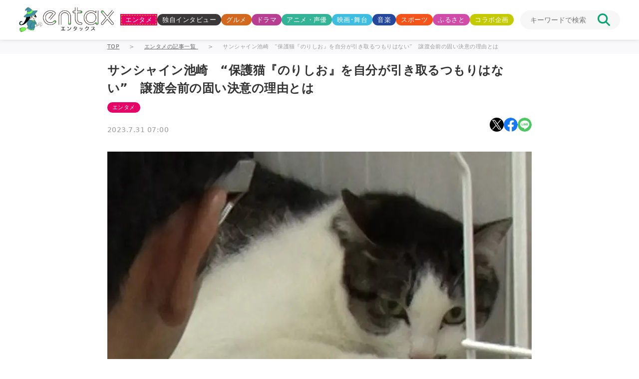

--- FILE ---
content_type: text/html; charset=UTF-8
request_url: https://www.entax.news/post/202307310700.html
body_size: 17821
content:
<!DOCTYPE html>

<html lang="ja"><!-- サイトの言語 -->

<head>
	<!--広告タグ -->
	<!--Ax-on-->
			<script async
			src="/wp-content/themes/entax/js/addLazyLoad.js?=2025071001613"></script>
		<script>
			window.addEventListener("load", function() {
				console.log('Event Lister was fired');
									setSlotNum('entax_in_article', '6857039778'); //PC記事内
					setSlotNum('entax_2nd_rec_ins', '5743921936'); //スマホ記事下,SNS上[pc_1st_bnr]
					setSlotNum('entax_3rd_left', '8400785187'); //PC SNS下,左[pc_3rd_bnr_left] ad2
					setSlotNum('entax_3rd_right', '4162574506'); //PC SNS下,右[pc_3rd_bnr_right] ad2
					setSlotNum('entax_1st_squ_ins', '2817766579'); //PC 関連記事下、注目記事上[pc_1st_rec] ad-conainer-middle
					setSlotNum('entax_2nd_squ_ins', '6565439899'); //PC 関連記事下、注目記事上[pc_2nd_rec] ad-conainer-middle
					setSlotNum('entax_2nd_rec', '7405299721'); //PC 注目記事下,新着記事上[pc_2nd_bnr] ad3
					setSlotNum('entax_3rd_squ_ins', '2243051506'); //PCボトム左[pc_footer_left] ad-container-bottom
					setSlotNum('entax_4th_squ_ins', '7303806493'); //PCボトム右[pc_footer_right] ad-container-bottom
					setSlotNum('pc_infeed_new_3', '5174845915'); //PC、インフィード広告、最新記事１
					setSlotNum('pc_infeed_feature_5', '7688473358'); //PC、インフィード広告、注目記事１
					setSlotNum('pc_infeed_related_4', '9548349938'); //PC、インフィード広告、関連記事１
					//setSlotNum('entax_1st_rec','4552723914');//PC上部[pc_top_bnr]
					//setSlotNum('pc_infeed_new_4','4465883991');//PC、インフィード広告、最新記事２
					//setSlotNum('pc_infeed_feature_4','6048088621');//PC、インフィード広告、注目記事２
					//setSlotNum('pc_infeed_related_4','3038781900');//PC、インフィード広告、関連記事２
							})

			function setSlotNum(ad_id, slot_id) {
				var ins = document.getElementById(ad_id);
				if (ins) {
					ins.dataset.adSlot = slot_id;
					console.log(`slot-id: ${slot_id} (${ad_id}) initialized`);
				} else {
					console.warn(`ad_id: ${ad_id} not found`);
				}
			}
		</script>
		<meta charset="utf-8">
	<meta name="viewport" content="width=device-width, initial-scale=1, maximum-scale=1, user-scalable=no">
	<title>  サンシャイン池崎　“保護猫『のりしお』を自分が引き取るつもりはない”　譲渡会前の固い決意の理由とは｜entax（エンタックス）</title>

			<meta name="description" content="7月29日放送の『嗚呼!!みんなの動物園 2時間SP』で、保護ネコのりしおが2回目の譲渡会に参加する前にサンシャイン池崎が固い決意を語った。" />
		<meta property="og:title" content="サンシャイン池崎　“保護猫『のりしお』を自分が引き取るつもりはない”　譲渡会前の固い決意の理由とは|entax（エンタックス）">
		<meta property="og:type" content="website">
		<meta property="og:site_name" content="entax（エンタックス）">
		<meta property="og:description" content="7月29日放送の『嗚呼!!みんなの動物園 2時間SP』で、保護ネコのりしおが2回目の譲渡会に参加する前にサンシャイン池崎が固い決意を語った。">
		<meta property="og:url" content="https://www.entax.news/post/202307310700.html">
		<meta property="og:image" content="https://www.entax.news/wp-content/uploads/2023/07/DOBUTSU_norishio11.jpg">
	<meta property="og:locale" content="ja_JP">
	<link rel="canonical" href="https://www.entax.news/post/202307310700.html">
	<!-- Twitter Cards -->
	<meta name="twitter:card" content="summary_large_image">
	<meta name="twitter:site" content="@entax_news">
	<!-- Facebook -->
	<meta property="fb:pages" content="211790478849971">
	<!-- スライダー用css -->
	<link rel="stylesheet" href="https://unpkg.com/swiper/swiper-bundle.min.css" />
	<!-- スタイルシート -->
	<link rel="stylesheet"
		href="/wp-content/themes/entax/css/styles.css?=2025082680343"
		type="text/css">
	<!-- ファビコン -->
	<link rel="icon" href="/wp-content/themes/entax/img/favicon.ico">
	<link rel="apple-touch-icon" href="/wp-content/themes/entax/img/apple-touch-icon.png">
	<script data-cfasync="false" data-no-defer="1" data-no-minify="1" data-no-optimize="1">var ewww_webp_supported=!1;function check_webp_feature(A,e){var w;e=void 0!==e?e:function(){},ewww_webp_supported?e(ewww_webp_supported):((w=new Image).onload=function(){ewww_webp_supported=0<w.width&&0<w.height,e&&e(ewww_webp_supported)},w.onerror=function(){e&&e(!1)},w.src="data:image/webp;base64,"+{alpha:"UklGRkoAAABXRUJQVlA4WAoAAAAQAAAAAAAAAAAAQUxQSAwAAAARBxAR/Q9ERP8DAABWUDggGAAAABQBAJ0BKgEAAQAAAP4AAA3AAP7mtQAAAA=="}[A])}check_webp_feature("alpha");</script><script data-cfasync="false" data-no-defer="1" data-no-minify="1" data-no-optimize="1">var Arrive=function(c,w){"use strict";if(c.MutationObserver&&"undefined"!=typeof HTMLElement){var r,a=0,u=(r=HTMLElement.prototype.matches||HTMLElement.prototype.webkitMatchesSelector||HTMLElement.prototype.mozMatchesSelector||HTMLElement.prototype.msMatchesSelector,{matchesSelector:function(e,t){return e instanceof HTMLElement&&r.call(e,t)},addMethod:function(e,t,r){var a=e[t];e[t]=function(){return r.length==arguments.length?r.apply(this,arguments):"function"==typeof a?a.apply(this,arguments):void 0}},callCallbacks:function(e,t){t&&t.options.onceOnly&&1==t.firedElems.length&&(e=[e[0]]);for(var r,a=0;r=e[a];a++)r&&r.callback&&r.callback.call(r.elem,r.elem);t&&t.options.onceOnly&&1==t.firedElems.length&&t.me.unbindEventWithSelectorAndCallback.call(t.target,t.selector,t.callback)},checkChildNodesRecursively:function(e,t,r,a){for(var i,n=0;i=e[n];n++)r(i,t,a)&&a.push({callback:t.callback,elem:i}),0<i.childNodes.length&&u.checkChildNodesRecursively(i.childNodes,t,r,a)},mergeArrays:function(e,t){var r,a={};for(r in e)e.hasOwnProperty(r)&&(a[r]=e[r]);for(r in t)t.hasOwnProperty(r)&&(a[r]=t[r]);return a},toElementsArray:function(e){return e=void 0!==e&&("number"!=typeof e.length||e===c)?[e]:e}}),e=(l.prototype.addEvent=function(e,t,r,a){a={target:e,selector:t,options:r,callback:a,firedElems:[]};return this._beforeAdding&&this._beforeAdding(a),this._eventsBucket.push(a),a},l.prototype.removeEvent=function(e){for(var t,r=this._eventsBucket.length-1;t=this._eventsBucket[r];r--)e(t)&&(this._beforeRemoving&&this._beforeRemoving(t),(t=this._eventsBucket.splice(r,1))&&t.length&&(t[0].callback=null))},l.prototype.beforeAdding=function(e){this._beforeAdding=e},l.prototype.beforeRemoving=function(e){this._beforeRemoving=e},l),t=function(i,n){var o=new e,l=this,s={fireOnAttributesModification:!1};return o.beforeAdding(function(t){var e=t.target;e!==c.document&&e!==c||(e=document.getElementsByTagName("html")[0]);var r=new MutationObserver(function(e){n.call(this,e,t)}),a=i(t.options);r.observe(e,a),t.observer=r,t.me=l}),o.beforeRemoving(function(e){e.observer.disconnect()}),this.bindEvent=function(e,t,r){t=u.mergeArrays(s,t);for(var a=u.toElementsArray(this),i=0;i<a.length;i++)o.addEvent(a[i],e,t,r)},this.unbindEvent=function(){var r=u.toElementsArray(this);o.removeEvent(function(e){for(var t=0;t<r.length;t++)if(this===w||e.target===r[t])return!0;return!1})},this.unbindEventWithSelectorOrCallback=function(r){var a=u.toElementsArray(this),i=r,e="function"==typeof r?function(e){for(var t=0;t<a.length;t++)if((this===w||e.target===a[t])&&e.callback===i)return!0;return!1}:function(e){for(var t=0;t<a.length;t++)if((this===w||e.target===a[t])&&e.selector===r)return!0;return!1};o.removeEvent(e)},this.unbindEventWithSelectorAndCallback=function(r,a){var i=u.toElementsArray(this);o.removeEvent(function(e){for(var t=0;t<i.length;t++)if((this===w||e.target===i[t])&&e.selector===r&&e.callback===a)return!0;return!1})},this},i=new function(){var s={fireOnAttributesModification:!1,onceOnly:!1,existing:!1};function n(e,t,r){return!(!u.matchesSelector(e,t.selector)||(e._id===w&&(e._id=a++),-1!=t.firedElems.indexOf(e._id)))&&(t.firedElems.push(e._id),!0)}var c=(i=new t(function(e){var t={attributes:!1,childList:!0,subtree:!0};return e.fireOnAttributesModification&&(t.attributes=!0),t},function(e,i){e.forEach(function(e){var t=e.addedNodes,r=e.target,a=[];null!==t&&0<t.length?u.checkChildNodesRecursively(t,i,n,a):"attributes"===e.type&&n(r,i)&&a.push({callback:i.callback,elem:r}),u.callCallbacks(a,i)})})).bindEvent;return i.bindEvent=function(e,t,r){t=void 0===r?(r=t,s):u.mergeArrays(s,t);var a=u.toElementsArray(this);if(t.existing){for(var i=[],n=0;n<a.length;n++)for(var o=a[n].querySelectorAll(e),l=0;l<o.length;l++)i.push({callback:r,elem:o[l]});if(t.onceOnly&&i.length)return r.call(i[0].elem,i[0].elem);setTimeout(u.callCallbacks,1,i)}c.call(this,e,t,r)},i},o=new function(){var a={};function i(e,t){return u.matchesSelector(e,t.selector)}var n=(o=new t(function(){return{childList:!0,subtree:!0}},function(e,r){e.forEach(function(e){var t=e.removedNodes,e=[];null!==t&&0<t.length&&u.checkChildNodesRecursively(t,r,i,e),u.callCallbacks(e,r)})})).bindEvent;return o.bindEvent=function(e,t,r){t=void 0===r?(r=t,a):u.mergeArrays(a,t),n.call(this,e,t,r)},o};d(HTMLElement.prototype),d(NodeList.prototype),d(HTMLCollection.prototype),d(HTMLDocument.prototype),d(Window.prototype);var n={};return s(i,n,"unbindAllArrive"),s(o,n,"unbindAllLeave"),n}function l(){this._eventsBucket=[],this._beforeAdding=null,this._beforeRemoving=null}function s(e,t,r){u.addMethod(t,r,e.unbindEvent),u.addMethod(t,r,e.unbindEventWithSelectorOrCallback),u.addMethod(t,r,e.unbindEventWithSelectorAndCallback)}function d(e){e.arrive=i.bindEvent,s(i,e,"unbindArrive"),e.leave=o.bindEvent,s(o,e,"unbindLeave")}}(window,void 0),ewww_webp_supported=!1;function check_webp_feature(e,t){var r;ewww_webp_supported?t(ewww_webp_supported):((r=new Image).onload=function(){ewww_webp_supported=0<r.width&&0<r.height,t(ewww_webp_supported)},r.onerror=function(){t(!1)},r.src="data:image/webp;base64,"+{alpha:"UklGRkoAAABXRUJQVlA4WAoAAAAQAAAAAAAAAAAAQUxQSAwAAAARBxAR/Q9ERP8DAABWUDggGAAAABQBAJ0BKgEAAQAAAP4AAA3AAP7mtQAAAA==",animation:"UklGRlIAAABXRUJQVlA4WAoAAAASAAAAAAAAAAAAQU5JTQYAAAD/////AABBTk1GJgAAAAAAAAAAAAAAAAAAAGQAAABWUDhMDQAAAC8AAAAQBxAREYiI/gcA"}[e])}function ewwwLoadImages(e){if(e){for(var t=document.querySelectorAll(".batch-image img, .image-wrapper a, .ngg-pro-masonry-item a, .ngg-galleria-offscreen-seo-wrapper a"),r=0,a=t.length;r<a;r++)ewwwAttr(t[r],"data-src",t[r].getAttribute("data-webp")),ewwwAttr(t[r],"data-thumbnail",t[r].getAttribute("data-webp-thumbnail"));for(var i=document.querySelectorAll("div.woocommerce-product-gallery__image"),r=0,a=i.length;r<a;r++)ewwwAttr(i[r],"data-thumb",i[r].getAttribute("data-webp-thumb"))}for(var n=document.querySelectorAll("video"),r=0,a=n.length;r<a;r++)ewwwAttr(n[r],"poster",e?n[r].getAttribute("data-poster-webp"):n[r].getAttribute("data-poster-image"));for(var o,l=document.querySelectorAll("img.ewww_webp_lazy_load"),r=0,a=l.length;r<a;r++)e&&(ewwwAttr(l[r],"data-lazy-srcset",l[r].getAttribute("data-lazy-srcset-webp")),ewwwAttr(l[r],"data-srcset",l[r].getAttribute("data-srcset-webp")),ewwwAttr(l[r],"data-lazy-src",l[r].getAttribute("data-lazy-src-webp")),ewwwAttr(l[r],"data-src",l[r].getAttribute("data-src-webp")),ewwwAttr(l[r],"data-orig-file",l[r].getAttribute("data-webp-orig-file")),ewwwAttr(l[r],"data-medium-file",l[r].getAttribute("data-webp-medium-file")),ewwwAttr(l[r],"data-large-file",l[r].getAttribute("data-webp-large-file")),null!=(o=l[r].getAttribute("srcset"))&&!1!==o&&o.includes("R0lGOD")&&ewwwAttr(l[r],"src",l[r].getAttribute("data-lazy-src-webp"))),l[r].className=l[r].className.replace(/\bewww_webp_lazy_load\b/,"");for(var s=document.querySelectorAll(".ewww_webp"),r=0,a=s.length;r<a;r++)e?(ewwwAttr(s[r],"srcset",s[r].getAttribute("data-srcset-webp")),ewwwAttr(s[r],"src",s[r].getAttribute("data-src-webp")),ewwwAttr(s[r],"data-orig-file",s[r].getAttribute("data-webp-orig-file")),ewwwAttr(s[r],"data-medium-file",s[r].getAttribute("data-webp-medium-file")),ewwwAttr(s[r],"data-large-file",s[r].getAttribute("data-webp-large-file")),ewwwAttr(s[r],"data-large_image",s[r].getAttribute("data-webp-large_image")),ewwwAttr(s[r],"data-src",s[r].getAttribute("data-webp-src"))):(ewwwAttr(s[r],"srcset",s[r].getAttribute("data-srcset-img")),ewwwAttr(s[r],"src",s[r].getAttribute("data-src-img"))),s[r].className=s[r].className.replace(/\bewww_webp\b/,"ewww_webp_loaded");window.jQuery&&jQuery.fn.isotope&&jQuery.fn.imagesLoaded&&(jQuery(".fusion-posts-container-infinite").imagesLoaded(function(){jQuery(".fusion-posts-container-infinite").hasClass("isotope")&&jQuery(".fusion-posts-container-infinite").isotope()}),jQuery(".fusion-portfolio:not(.fusion-recent-works) .fusion-portfolio-wrapper").imagesLoaded(function(){jQuery(".fusion-portfolio:not(.fusion-recent-works) .fusion-portfolio-wrapper").isotope()}))}function ewwwWebPInit(e){ewwwLoadImages(e),ewwwNggLoadGalleries(e),document.arrive(".ewww_webp",function(){ewwwLoadImages(e)}),document.arrive(".ewww_webp_lazy_load",function(){ewwwLoadImages(e)}),document.arrive("videos",function(){ewwwLoadImages(e)}),"loading"==document.readyState?document.addEventListener("DOMContentLoaded",ewwwJSONParserInit):("undefined"!=typeof galleries&&ewwwNggParseGalleries(e),ewwwWooParseVariations(e))}function ewwwAttr(e,t,r){null!=r&&!1!==r&&e.setAttribute(t,r)}function ewwwJSONParserInit(){"undefined"!=typeof galleries&&check_webp_feature("alpha",ewwwNggParseGalleries),check_webp_feature("alpha",ewwwWooParseVariations)}function ewwwWooParseVariations(e){if(e)for(var t=document.querySelectorAll("form.variations_form"),r=0,a=t.length;r<a;r++){var i=t[r].getAttribute("data-product_variations"),n=!1;try{for(var o in i=JSON.parse(i))void 0!==i[o]&&void 0!==i[o].image&&(void 0!==i[o].image.src_webp&&(i[o].image.src=i[o].image.src_webp,n=!0),void 0!==i[o].image.srcset_webp&&(i[o].image.srcset=i[o].image.srcset_webp,n=!0),void 0!==i[o].image.full_src_webp&&(i[o].image.full_src=i[o].image.full_src_webp,n=!0),void 0!==i[o].image.gallery_thumbnail_src_webp&&(i[o].image.gallery_thumbnail_src=i[o].image.gallery_thumbnail_src_webp,n=!0),void 0!==i[o].image.thumb_src_webp&&(i[o].image.thumb_src=i[o].image.thumb_src_webp,n=!0));n&&ewwwAttr(t[r],"data-product_variations",JSON.stringify(i))}catch(e){}}}function ewwwNggParseGalleries(e){if(e)for(var t in galleries){var r=galleries[t];galleries[t].images_list=ewwwNggParseImageList(r.images_list)}}function ewwwNggLoadGalleries(e){e&&document.addEventListener("ngg.galleria.themeadded",function(e,t){window.ngg_galleria._create_backup=window.ngg_galleria.create,window.ngg_galleria.create=function(e,t){var r=$(e).data("id");return galleries["gallery_"+r].images_list=ewwwNggParseImageList(galleries["gallery_"+r].images_list),window.ngg_galleria._create_backup(e,t)}})}function ewwwNggParseImageList(e){for(var t in e){var r=e[t];if(void 0!==r["image-webp"]&&(e[t].image=r["image-webp"],delete e[t]["image-webp"]),void 0!==r["thumb-webp"]&&(e[t].thumb=r["thumb-webp"],delete e[t]["thumb-webp"]),void 0!==r.full_image_webp&&(e[t].full_image=r.full_image_webp,delete e[t].full_image_webp),void 0!==r.srcsets)for(var a in r.srcsets)nggSrcset=r.srcsets[a],void 0!==r.srcsets[a+"-webp"]&&(e[t].srcsets[a]=r.srcsets[a+"-webp"],delete e[t].srcsets[a+"-webp"]);if(void 0!==r.full_srcsets)for(var i in r.full_srcsets)nggFSrcset=r.full_srcsets[i],void 0!==r.full_srcsets[i+"-webp"]&&(e[t].full_srcsets[i]=r.full_srcsets[i+"-webp"],delete e[t].full_srcsets[i+"-webp"])}return e}check_webp_feature("alpha",ewwwWebPInit);</script><meta name='robots' content='max-image-preview:large' />
	<style>img:is([sizes="auto" i], [sizes^="auto," i]) { contain-intrinsic-size: 3000px 1500px }</style>
	<link rel="alternate" type="application/rss+xml" title="entax（エンタックス） &raquo; サンシャイン池崎　“保護猫『のりしお』を自分が引き取るつもりはない”　譲渡会前の固い決意の理由とは のコメントのフィード" href="https://www.entax.news/post/202307310700.html/feed" />
<script type="text/javascript">
/* <![CDATA[ */
window._wpemojiSettings = {"baseUrl":"https:\/\/s.w.org\/images\/core\/emoji\/15.1.0\/72x72\/","ext":".png","svgUrl":"https:\/\/s.w.org\/images\/core\/emoji\/15.1.0\/svg\/","svgExt":".svg","source":{"concatemoji":"https:\/\/www.entax.news\/wp-includes\/js\/wp-emoji-release.min.js?ver=6.8.1"}};
/*! This file is auto-generated */
!function(i,n){var o,s,e;function c(e){try{var t={supportTests:e,timestamp:(new Date).valueOf()};sessionStorage.setItem(o,JSON.stringify(t))}catch(e){}}function p(e,t,n){e.clearRect(0,0,e.canvas.width,e.canvas.height),e.fillText(t,0,0);var t=new Uint32Array(e.getImageData(0,0,e.canvas.width,e.canvas.height).data),r=(e.clearRect(0,0,e.canvas.width,e.canvas.height),e.fillText(n,0,0),new Uint32Array(e.getImageData(0,0,e.canvas.width,e.canvas.height).data));return t.every(function(e,t){return e===r[t]})}function u(e,t,n){switch(t){case"flag":return n(e,"\ud83c\udff3\ufe0f\u200d\u26a7\ufe0f","\ud83c\udff3\ufe0f\u200b\u26a7\ufe0f")?!1:!n(e,"\ud83c\uddfa\ud83c\uddf3","\ud83c\uddfa\u200b\ud83c\uddf3")&&!n(e,"\ud83c\udff4\udb40\udc67\udb40\udc62\udb40\udc65\udb40\udc6e\udb40\udc67\udb40\udc7f","\ud83c\udff4\u200b\udb40\udc67\u200b\udb40\udc62\u200b\udb40\udc65\u200b\udb40\udc6e\u200b\udb40\udc67\u200b\udb40\udc7f");case"emoji":return!n(e,"\ud83d\udc26\u200d\ud83d\udd25","\ud83d\udc26\u200b\ud83d\udd25")}return!1}function f(e,t,n){var r="undefined"!=typeof WorkerGlobalScope&&self instanceof WorkerGlobalScope?new OffscreenCanvas(300,150):i.createElement("canvas"),a=r.getContext("2d",{willReadFrequently:!0}),o=(a.textBaseline="top",a.font="600 32px Arial",{});return e.forEach(function(e){o[e]=t(a,e,n)}),o}function t(e){var t=i.createElement("script");t.src=e,t.defer=!0,i.head.appendChild(t)}"undefined"!=typeof Promise&&(o="wpEmojiSettingsSupports",s=["flag","emoji"],n.supports={everything:!0,everythingExceptFlag:!0},e=new Promise(function(e){i.addEventListener("DOMContentLoaded",e,{once:!0})}),new Promise(function(t){var n=function(){try{var e=JSON.parse(sessionStorage.getItem(o));if("object"==typeof e&&"number"==typeof e.timestamp&&(new Date).valueOf()<e.timestamp+604800&&"object"==typeof e.supportTests)return e.supportTests}catch(e){}return null}();if(!n){if("undefined"!=typeof Worker&&"undefined"!=typeof OffscreenCanvas&&"undefined"!=typeof URL&&URL.createObjectURL&&"undefined"!=typeof Blob)try{var e="postMessage("+f.toString()+"("+[JSON.stringify(s),u.toString(),p.toString()].join(",")+"));",r=new Blob([e],{type:"text/javascript"}),a=new Worker(URL.createObjectURL(r),{name:"wpTestEmojiSupports"});return void(a.onmessage=function(e){c(n=e.data),a.terminate(),t(n)})}catch(e){}c(n=f(s,u,p))}t(n)}).then(function(e){for(var t in e)n.supports[t]=e[t],n.supports.everything=n.supports.everything&&n.supports[t],"flag"!==t&&(n.supports.everythingExceptFlag=n.supports.everythingExceptFlag&&n.supports[t]);n.supports.everythingExceptFlag=n.supports.everythingExceptFlag&&!n.supports.flag,n.DOMReady=!1,n.readyCallback=function(){n.DOMReady=!0}}).then(function(){return e}).then(function(){var e;n.supports.everything||(n.readyCallback(),(e=n.source||{}).concatemoji?t(e.concatemoji):e.wpemoji&&e.twemoji&&(t(e.twemoji),t(e.wpemoji)))}))}((window,document),window._wpemojiSettings);
/* ]]> */
</script>
<style id='wp-emoji-styles-inline-css' type='text/css'>

	img.wp-smiley, img.emoji {
		display: inline !important;
		border: none !important;
		box-shadow: none !important;
		height: 1em !important;
		width: 1em !important;
		margin: 0 0.07em !important;
		vertical-align: -0.1em !important;
		background: none !important;
		padding: 0 !important;
	}
</style>
<link rel='stylesheet' id='wp-block-library-css' href='https://www.entax.news/wp-includes/css/dist/block-library/style.min.css?ver=6.8.1' type='text/css' media='all' />
<style id='classic-theme-styles-inline-css' type='text/css'>
/*! This file is auto-generated */
.wp-block-button__link{color:#fff;background-color:#32373c;border-radius:9999px;box-shadow:none;text-decoration:none;padding:calc(.667em + 2px) calc(1.333em + 2px);font-size:1.125em}.wp-block-file__button{background:#32373c;color:#fff;text-decoration:none}
</style>
<style id='global-styles-inline-css' type='text/css'>
:root{--wp--preset--aspect-ratio--square: 1;--wp--preset--aspect-ratio--4-3: 4/3;--wp--preset--aspect-ratio--3-4: 3/4;--wp--preset--aspect-ratio--3-2: 3/2;--wp--preset--aspect-ratio--2-3: 2/3;--wp--preset--aspect-ratio--16-9: 16/9;--wp--preset--aspect-ratio--9-16: 9/16;--wp--preset--color--black: #000000;--wp--preset--color--cyan-bluish-gray: #abb8c3;--wp--preset--color--white: #ffffff;--wp--preset--color--pale-pink: #f78da7;--wp--preset--color--vivid-red: #cf2e2e;--wp--preset--color--luminous-vivid-orange: #ff6900;--wp--preset--color--luminous-vivid-amber: #fcb900;--wp--preset--color--light-green-cyan: #7bdcb5;--wp--preset--color--vivid-green-cyan: #00d084;--wp--preset--color--pale-cyan-blue: #8ed1fc;--wp--preset--color--vivid-cyan-blue: #0693e3;--wp--preset--color--vivid-purple: #9b51e0;--wp--preset--gradient--vivid-cyan-blue-to-vivid-purple: linear-gradient(135deg,rgba(6,147,227,1) 0%,rgb(155,81,224) 100%);--wp--preset--gradient--light-green-cyan-to-vivid-green-cyan: linear-gradient(135deg,rgb(122,220,180) 0%,rgb(0,208,130) 100%);--wp--preset--gradient--luminous-vivid-amber-to-luminous-vivid-orange: linear-gradient(135deg,rgba(252,185,0,1) 0%,rgba(255,105,0,1) 100%);--wp--preset--gradient--luminous-vivid-orange-to-vivid-red: linear-gradient(135deg,rgba(255,105,0,1) 0%,rgb(207,46,46) 100%);--wp--preset--gradient--very-light-gray-to-cyan-bluish-gray: linear-gradient(135deg,rgb(238,238,238) 0%,rgb(169,184,195) 100%);--wp--preset--gradient--cool-to-warm-spectrum: linear-gradient(135deg,rgb(74,234,220) 0%,rgb(151,120,209) 20%,rgb(207,42,186) 40%,rgb(238,44,130) 60%,rgb(251,105,98) 80%,rgb(254,248,76) 100%);--wp--preset--gradient--blush-light-purple: linear-gradient(135deg,rgb(255,206,236) 0%,rgb(152,150,240) 100%);--wp--preset--gradient--blush-bordeaux: linear-gradient(135deg,rgb(254,205,165) 0%,rgb(254,45,45) 50%,rgb(107,0,62) 100%);--wp--preset--gradient--luminous-dusk: linear-gradient(135deg,rgb(255,203,112) 0%,rgb(199,81,192) 50%,rgb(65,88,208) 100%);--wp--preset--gradient--pale-ocean: linear-gradient(135deg,rgb(255,245,203) 0%,rgb(182,227,212) 50%,rgb(51,167,181) 100%);--wp--preset--gradient--electric-grass: linear-gradient(135deg,rgb(202,248,128) 0%,rgb(113,206,126) 100%);--wp--preset--gradient--midnight: linear-gradient(135deg,rgb(2,3,129) 0%,rgb(40,116,252) 100%);--wp--preset--font-size--small: 13px;--wp--preset--font-size--medium: 20px;--wp--preset--font-size--large: 36px;--wp--preset--font-size--x-large: 42px;--wp--preset--spacing--20: 0.44rem;--wp--preset--spacing--30: 0.67rem;--wp--preset--spacing--40: 1rem;--wp--preset--spacing--50: 1.5rem;--wp--preset--spacing--60: 2.25rem;--wp--preset--spacing--70: 3.38rem;--wp--preset--spacing--80: 5.06rem;--wp--preset--shadow--natural: 6px 6px 9px rgba(0, 0, 0, 0.2);--wp--preset--shadow--deep: 12px 12px 50px rgba(0, 0, 0, 0.4);--wp--preset--shadow--sharp: 6px 6px 0px rgba(0, 0, 0, 0.2);--wp--preset--shadow--outlined: 6px 6px 0px -3px rgba(255, 255, 255, 1), 6px 6px rgba(0, 0, 0, 1);--wp--preset--shadow--crisp: 6px 6px 0px rgba(0, 0, 0, 1);}:where(.is-layout-flex){gap: 0.5em;}:where(.is-layout-grid){gap: 0.5em;}body .is-layout-flex{display: flex;}.is-layout-flex{flex-wrap: wrap;align-items: center;}.is-layout-flex > :is(*, div){margin: 0;}body .is-layout-grid{display: grid;}.is-layout-grid > :is(*, div){margin: 0;}:where(.wp-block-columns.is-layout-flex){gap: 2em;}:where(.wp-block-columns.is-layout-grid){gap: 2em;}:where(.wp-block-post-template.is-layout-flex){gap: 1.25em;}:where(.wp-block-post-template.is-layout-grid){gap: 1.25em;}.has-black-color{color: var(--wp--preset--color--black) !important;}.has-cyan-bluish-gray-color{color: var(--wp--preset--color--cyan-bluish-gray) !important;}.has-white-color{color: var(--wp--preset--color--white) !important;}.has-pale-pink-color{color: var(--wp--preset--color--pale-pink) !important;}.has-vivid-red-color{color: var(--wp--preset--color--vivid-red) !important;}.has-luminous-vivid-orange-color{color: var(--wp--preset--color--luminous-vivid-orange) !important;}.has-luminous-vivid-amber-color{color: var(--wp--preset--color--luminous-vivid-amber) !important;}.has-light-green-cyan-color{color: var(--wp--preset--color--light-green-cyan) !important;}.has-vivid-green-cyan-color{color: var(--wp--preset--color--vivid-green-cyan) !important;}.has-pale-cyan-blue-color{color: var(--wp--preset--color--pale-cyan-blue) !important;}.has-vivid-cyan-blue-color{color: var(--wp--preset--color--vivid-cyan-blue) !important;}.has-vivid-purple-color{color: var(--wp--preset--color--vivid-purple) !important;}.has-black-background-color{background-color: var(--wp--preset--color--black) !important;}.has-cyan-bluish-gray-background-color{background-color: var(--wp--preset--color--cyan-bluish-gray) !important;}.has-white-background-color{background-color: var(--wp--preset--color--white) !important;}.has-pale-pink-background-color{background-color: var(--wp--preset--color--pale-pink) !important;}.has-vivid-red-background-color{background-color: var(--wp--preset--color--vivid-red) !important;}.has-luminous-vivid-orange-background-color{background-color: var(--wp--preset--color--luminous-vivid-orange) !important;}.has-luminous-vivid-amber-background-color{background-color: var(--wp--preset--color--luminous-vivid-amber) !important;}.has-light-green-cyan-background-color{background-color: var(--wp--preset--color--light-green-cyan) !important;}.has-vivid-green-cyan-background-color{background-color: var(--wp--preset--color--vivid-green-cyan) !important;}.has-pale-cyan-blue-background-color{background-color: var(--wp--preset--color--pale-cyan-blue) !important;}.has-vivid-cyan-blue-background-color{background-color: var(--wp--preset--color--vivid-cyan-blue) !important;}.has-vivid-purple-background-color{background-color: var(--wp--preset--color--vivid-purple) !important;}.has-black-border-color{border-color: var(--wp--preset--color--black) !important;}.has-cyan-bluish-gray-border-color{border-color: var(--wp--preset--color--cyan-bluish-gray) !important;}.has-white-border-color{border-color: var(--wp--preset--color--white) !important;}.has-pale-pink-border-color{border-color: var(--wp--preset--color--pale-pink) !important;}.has-vivid-red-border-color{border-color: var(--wp--preset--color--vivid-red) !important;}.has-luminous-vivid-orange-border-color{border-color: var(--wp--preset--color--luminous-vivid-orange) !important;}.has-luminous-vivid-amber-border-color{border-color: var(--wp--preset--color--luminous-vivid-amber) !important;}.has-light-green-cyan-border-color{border-color: var(--wp--preset--color--light-green-cyan) !important;}.has-vivid-green-cyan-border-color{border-color: var(--wp--preset--color--vivid-green-cyan) !important;}.has-pale-cyan-blue-border-color{border-color: var(--wp--preset--color--pale-cyan-blue) !important;}.has-vivid-cyan-blue-border-color{border-color: var(--wp--preset--color--vivid-cyan-blue) !important;}.has-vivid-purple-border-color{border-color: var(--wp--preset--color--vivid-purple) !important;}.has-vivid-cyan-blue-to-vivid-purple-gradient-background{background: var(--wp--preset--gradient--vivid-cyan-blue-to-vivid-purple) !important;}.has-light-green-cyan-to-vivid-green-cyan-gradient-background{background: var(--wp--preset--gradient--light-green-cyan-to-vivid-green-cyan) !important;}.has-luminous-vivid-amber-to-luminous-vivid-orange-gradient-background{background: var(--wp--preset--gradient--luminous-vivid-amber-to-luminous-vivid-orange) !important;}.has-luminous-vivid-orange-to-vivid-red-gradient-background{background: var(--wp--preset--gradient--luminous-vivid-orange-to-vivid-red) !important;}.has-very-light-gray-to-cyan-bluish-gray-gradient-background{background: var(--wp--preset--gradient--very-light-gray-to-cyan-bluish-gray) !important;}.has-cool-to-warm-spectrum-gradient-background{background: var(--wp--preset--gradient--cool-to-warm-spectrum) !important;}.has-blush-light-purple-gradient-background{background: var(--wp--preset--gradient--blush-light-purple) !important;}.has-blush-bordeaux-gradient-background{background: var(--wp--preset--gradient--blush-bordeaux) !important;}.has-luminous-dusk-gradient-background{background: var(--wp--preset--gradient--luminous-dusk) !important;}.has-pale-ocean-gradient-background{background: var(--wp--preset--gradient--pale-ocean) !important;}.has-electric-grass-gradient-background{background: var(--wp--preset--gradient--electric-grass) !important;}.has-midnight-gradient-background{background: var(--wp--preset--gradient--midnight) !important;}.has-small-font-size{font-size: var(--wp--preset--font-size--small) !important;}.has-medium-font-size{font-size: var(--wp--preset--font-size--medium) !important;}.has-large-font-size{font-size: var(--wp--preset--font-size--large) !important;}.has-x-large-font-size{font-size: var(--wp--preset--font-size--x-large) !important;}
:where(.wp-block-post-template.is-layout-flex){gap: 1.25em;}:where(.wp-block-post-template.is-layout-grid){gap: 1.25em;}
:where(.wp-block-columns.is-layout-flex){gap: 2em;}:where(.wp-block-columns.is-layout-grid){gap: 2em;}
:root :where(.wp-block-pullquote){font-size: 1.5em;line-height: 1.6;}
</style>
<script type="text/javascript" src="https://www.entax.news/wp-includes/js/jquery/jquery.min.js?ver=3.7.1" id="jquery-core-js"></script>
<script type="text/javascript" src="https://www.entax.news/wp-includes/js/jquery/jquery-migrate.min.js?ver=3.4.1" id="jquery-migrate-js"></script>
<link rel="https://api.w.org/" href="https://www.entax.news/wp-json/" /><link rel="alternate" title="JSON" type="application/json" href="https://www.entax.news/wp-json/wp/v2/post/26565" /><link rel="EditURI" type="application/rsd+xml" title="RSD" href="https://www.entax.news/xmlrpc.php?rsd" />
<link rel='shortlink' href='https://www.entax.news/?p=26565' />
<link rel="alternate" title="oEmbed (JSON)" type="application/json+oembed" href="https://www.entax.news/wp-json/oembed/1.0/embed?url=https%3A%2F%2Fwww.entax.news%2Fpost%2F202307310700.html" />
<link rel="alternate" title="oEmbed (XML)" type="text/xml+oembed" href="https://www.entax.news/wp-json/oembed/1.0/embed?url=https%3A%2F%2Fwww.entax.news%2Fpost%2F202307310700.html&#038;format=xml" />
		<script type="text/javascript">
				(function(c,l,a,r,i,t,y){
					c[a]=c[a]||function(){(c[a].q=c[a].q||[]).push(arguments)};t=l.createElement(r);t.async=1;
					t.src="https://www.clarity.ms/tag/"+i+"?ref=wordpress";y=l.getElementsByTagName(r)[0];y.parentNode.insertBefore(t,y);
				})(window, document, "clarity", "script", "tcz83c5n8w");
		</script>
		<noscript><style>.lazyload[data-src]{display:none !important;}</style></noscript><style>.lazyload{background-image:none !important;}.lazyload:before{background-image:none !important;}</style><!-- 必須 -->
	<script type="application/ld+json">
	[{
			"@context": "http://schema.org",
			"@type": "WebSite",
			"name": "entax（エンタックス）",
			"alternateName": "entax（エンタックス） | 世の中の“楽しい”をギュッとひとまとめに",
			"url": "https://www.entax.news",
			"sameAs": ["https://twitter.com/entax_news",
				"https://www.facebook.com/people/entax%E3%82%A8%E3%83%B3%E3%82%BF%E3%83%83%E3%82%AF%E3%82%B9/100085072540993/",
				"https://www.instagram.com/entax_news/",
				"https://www.youtube.com/channel/UCz5ZWzQrWux5FU7zXrjDhwA",
				"https://www.tiktok.com/@entax_news"
			],
			"potentialAction": {
				"@type": "SearchAction",
				"target": "https://www.entax.news/?s={search_term}",
				"query-input": "required name=search_term"
			}
		}, {
			"@context": "http://schema.org",
			"@type": "SiteNavigationElement",
			"url": ["/"]
		}, {
			"@context": "http://schema.org",
			"@type": "BreadcrumbList",
			"itemListElement": [{
					"@type": "ListItem",
					"position": 1,
					"item": {
						"@id": "https://www.entax.news",
						"name": "entax（エンタックス）"
					}
				}
				, {
					"@type": "ListItem",
					"position": 2,
					"item": {
						"@id": "https://www.entax.news/article-cat/all",
						"name": "エンタメ"
					}
				}, {
					"@type": "ListItem",
					"position": 3,
					"item": {
						"@id": "https://www.entax.news/post/202307310700.html",
						"name": "サンシャイン池崎　“保護猫『のりしお』を自分が引き取るつもりはない”　譲渡会前の固い決意の理由とは"
					}
				}
			]
		}, {
			"@context": "http://schema.org",
			"@type": "NewsArticle",
			"mainEntityOfPage": {
				"@type": "WebPage",
				"@id": "https://www.entax.news/post/202307310700.html"
			},
			"headline": "サンシャイン池崎　“保護猫『のりしお』を自分が引き取るつもりはない”　譲渡会前の固い決意の理由とは",
			 "image": {
					"@type": "ImageObject",
					"url": "https://www.entax.news//wp-content/uploads/2023/07/DOBUTSU_norishio11.jpg",
					"width": "1024",
					"height": "576"
				},
			 "datePublished": "2023-07-31GMT+090007:00:00+09:00",
			"dateModified": "2023-08-03GMT+090010:18:46+09:00",
			"description":  "7月29日放送の『嗚呼!!みんなの動物園 2時間SP』で、保護ネコのりしおが2回目の譲渡会に参加する前にサンシャイン池崎が固い決意を語った。",
				 "author":
			[{"@type":"Person","name":"嗚呼!!みんなの動物園","url":"https://www.entax.news/related-program/%e5%97%9a%e5%91%bc%e3%81%bf%e3%82%93%e3%81%aa%e3%81%ae%e5%8b%95%e7%89%a9%e5%9c%92"},{"@type":"Organization","name":"entax編集部","url":"https://www.entax.news/about"}]		,
		"publisher": {
			"@type": "Organization",
			"name": "entax（エンタックス）",
			"logo": {
				"@type": "ImageObject",
				"url": "https://www.entax.news/wp-content/themes/entax/img/entax_logo.svg"
			}
		}
			}]
</script></head>
<!-- Google tag (gtag.js) -->
<script async src="https://www.googletagmanager.com/gtag/js?id=G-SQ8RVWLFZM"></script>
<script>
	window.dataLayer = window.dataLayer || [];

	function gtag() {
		dataLayer.push(arguments);
	}
	gtag('js', new Date());

	gtag('config', 'G-SQ8RVWLFZM');
</script>

<body class="wp-singular post-template-default single single-post postid-26565 single-format-standard wp-theme-entax"  oncontextmenu="return false;
">
<script data-cfasync="false" data-no-defer="1" data-no-minify="1" data-no-optimize="1">if(typeof ewww_webp_supported==="undefined"){var ewww_webp_supported=!1}if(ewww_webp_supported){document.body.classList.add("webp-support")}</script>
	<header>
    <div class="header-wrap">
        <div class="header-inner">

                            <a href="/" class="logo-wrap"><img src="[data-uri]" alt="世の中の楽しいをギュッとひとまとめに" class="logo lazyload" loading="lazy" width="190" height="auto" data-src="/wp-content/themes/entax/img/entax_logo.png" decoding="async" data-eio-rwidth="2443" data-eio-rheight="654"><noscript><img src="/wp-content/themes/entax/img/entax_logo.png" alt="世の中の楽しいをギュッとひとまとめに" class="logo" loading="lazy" width="190" height="auto" data-eio="l"></noscript></a>
                <nav>
                    <ul class="genre-list">
    <li ><a href="/article-cat/all">エンタメ</a></li>
    <li ><a href="/article-cat/original_interview">独自インタビュー</a></li>
    <li ><a href="/article-cat/gourmet">グルメ</a></li>
    <li ><a href="/article-cat/drama">ドラマ</a></li>
    <li ><a href="/article-cat/anime">アニメ・声優</a></li>
    <li ><a href="/article-cat/movie">映画･舞台</a></li>
    <li ><a href="/article-cat/music">音楽</a></li>
    <li ><a href="/article-cat/sports">スポーツ</a></li>
    <li ><a href="/article-cat/hometown">ふるさと</a></li>
    <li ><a href="/collaborate">コラボ企画</a></li>
</ul>                </nav>
                <form role="search" method="get" id="searchform" class="searchform _pc" action="https://www.entax.news/">
                    <label class="screen-reader-text" for="s"></label>
                    <input type="text" value="" placeholder="キーワードで検索" name="s" id="s" />
                    <button type="submit" id="searchsubmit"><img src="[data-uri]" alt="" loading="lazy" data-src="/wp-content/themes/entax/img/icon-search_grn.svg" decoding="async" class="lazyload"><noscript><img src="/wp-content/themes/entax/img/icon-search_grn.svg" alt="" loading="lazy" data-eio="l"></noscript></button>
                </form>
                    </div><!-- lg-inner -->
    </div><!-- header-wrap -->
</header>

<div class="sm-inner">
  <main>
          <ul class="bread-crumbs">
  <li><a href="https://www.entax.news/">TOP</a></li>
  <!-- 以下ホームの場合 -->
        <li>
      <a href="https://www.entax.news/article-cat/all">
        エンタメの記事一覧      </a>
    </li>
  <!-- 終了 -->
  <li>サンシャイン池崎　“保護猫『のりしお』を自分が引き取るつもりはない”　譲渡会前の固い決意の理由とは</li>
</ul>    
    <article class="article-wrap">

      <!-- 記事タイトル -->
      <h1 class="ttl">
        サンシャイン池崎　“保護猫『のりしお』を自分が引き取るつもりはない”　譲渡会前の固い決意の理由とは      </h1>

      <ul class="category"><li class="all"><a href="https://www.entax.news/article-cat/all">エンタメ</a></li></ul>      <!-- SPギャラリー -->
      
      <div class="date-and-share">
                  <span class="days">
            2023.7.31 07:00          </span>
        
        
<ul class="sns-share-wrap">
<li><a href="//twitter.com/intent/tweet?url=https%3A%2F%2Fwww.entax.news%2Fpost%2F202307310700.html&text=%E3%82%B5%E3%83%B3%E3%82%B7%E3%83%A3%E3%82%A4%E3%83%B3%E6%B1%A0%E5%B4%8E%E3%80%80%E2%80%9C%E4%BF%9D%E8%AD%B7%E7%8C%AB%E3%80%8E%E3%81%AE%E3%82%8A%E3%81%97%E3%81%8A%E3%80%8F%E3%82%92%E8%87%AA%E5%88%86%E3%81%8C%E5%BC%95%E3%81%8D%E5%8F%96%E3%82%8B%E3%81%A4%E3%82%82%E3%82%8A%E3%81%AF%E3%81%AA%E3%81%84%E2%80%9D%E3%80%80%E8%AD%B2%E6%B8%A1%E4%BC%9A%E5%89%8D%E3%81%AE%E5%9B%BA%E3%81%84%E6%B1%BA%E6%84%8F%E3%81%AE%E7%90%86%E7%94%B1%E3%81%A8%E3%81%AF%EF%BD%9Centax%EF%BC%88%E3%82%A8%E3%83%B3%E3%82%BF%E3%83%83%E3%82%AF%E3%82%B9%EF%BC%89&tw_p=tweetbutton" onclick="javascript:window.open(this.href, '', 'menubar=no,toolbar=no,resizable=yes,scrollbars=yes,height=300,width=600');return false;"><img src="[data-uri]" alt="Twitter" loading="lazy" data-src="/wp-content/themes/entax/img/share-twitter.svg" decoding="async" class="lazyload"><noscript><img src="/wp-content/themes/entax/img/share-twitter.svg" alt="Twitter" loading="lazy" data-eio="l"></noscript></a></li>
<li><a href="//www.facebook.com/sharer.php?src=bm&u=https%3A%2F%2Fwww.entax.news%2Fpost%2F202307310700.html&t=%E3%82%B5%E3%83%B3%E3%82%B7%E3%83%A3%E3%82%A4%E3%83%B3%E6%B1%A0%E5%B4%8E%E3%80%80%E2%80%9C%E4%BF%9D%E8%AD%B7%E7%8C%AB%E3%80%8E%E3%81%AE%E3%82%8A%E3%81%97%E3%81%8A%E3%80%8F%E3%82%92%E8%87%AA%E5%88%86%E3%81%8C%E5%BC%95%E3%81%8D%E5%8F%96%E3%82%8B%E3%81%A4%E3%82%82%E3%82%8A%E3%81%AF%E3%81%AA%E3%81%84%E2%80%9D%E3%80%80%E8%AD%B2%E6%B8%A1%E4%BC%9A%E5%89%8D%E3%81%AE%E5%9B%BA%E3%81%84%E6%B1%BA%E6%84%8F%E3%81%AE%E7%90%86%E7%94%B1%E3%81%A8%E3%81%AF%EF%BD%9Centax%EF%BC%88%E3%82%A8%E3%83%B3%E3%82%BF%E3%83%83%E3%82%AF%E3%82%B9%EF%BC%89" onclick="javascript:window.open(this.href, '', 'menubar=no,toolbar=no,resizable=yes,scrollbars=yes,height=300,width=600');return false;"><img src="[data-uri]" alt="Facebook" loading="lazy" data-src="/wp-content/themes/entax/img/share-facebook.svg" decoding="async" class="lazyload"><noscript><img src="/wp-content/themes/entax/img/share-facebook.svg" alt="Facebook" loading="lazy" data-eio="l"></noscript></a></li>
<li><a href="//social-plugins.line.me/lineit/share?url=https%3A%2F%2Fwww.entax.news%2Fpost%2F202307310700.html" onclick="javascript:window.open(this.href, '', 'menubar=no,toolbar=no,resizable=yes,scrollbars=yes,height=600,width=500');return false;"><img src="[data-uri]" alt="Line" loading="lazy" data-src="/wp-content/themes/entax/img/share-line.svg" decoding="async" class="lazyload"><noscript><img src="/wp-content/themes/entax/img/share-line.svg" alt="Line" loading="lazy" data-eio="l"></noscript></a></li>
</ul>      </div>

                  
        <!-- アイキャッチ 動画と画像で条件分岐 -->
                          <!-- 画像 -->
                      <figure class="mainvisual">
              <img width="1024" height="576" src="[data-uri]" class="eye-catch wp-post-image ewww_webp" alt="" decoding="async" fetchpriority="high" data-src-img="/wp-content/uploads/2023/07/DOBUTSU_norishio11.jpg" data-src-webp="/wp-content/uploads/2023/07/DOBUTSU_norishio11.jpg.webp" data-eio="j" /><noscript><img width="1024" height="576" src="/wp-content/uploads/2023/07/DOBUTSU_norishio11.jpg" class="eye-catch wp-post-image" alt="" decoding="async" fetchpriority="high" /></noscript>            </figure>
                  
      
                <div class="article-detail_content test">
            
<p>7月29日放送の『嗚呼!!みんなの動物園 2時間SP』に、サンシャイン池崎が出演。預かりボランティア中の保護ネコ『のりしお』が2回目の譲渡会に参加する様子を追った。</p><div class="ad-in-article">
  <ins class="adsbygoogle"
    id="entax_in_article"
    style="display:block"
    data-ad-client="ca-pub-4906580615171108"
    data-ad-slot=""
    data-ad-format="auto"
    data-full-width-responsive="true"></ins>
</div>



<p>去年9月からのりしおを預かり約9か月半。1回目で譲渡先が決まらなかったため、番組のSNSのコメントには「のりしおは池崎さんが引き取った方がいい」という意見がちらほら。</p>



<p>これについてスタッフが池崎に聞くと、「（その意見は）僕にもきますからね」と答え、続いて「（引き取る気は）僕は今の所ないですかね」と決意は固かった。</p>



<p>そこで今回は2回目の譲渡会。これまでは、ひとつ前に預かった豆ちゃんの6か月が最長記録だったため、のりしおは池崎が預かったネコのなかでも一番長く預かったことになる。<s></s></p>



<p>ほかにも可哀想なネコはたくさんいて、池崎が預かってサイクルを回すことで、その子たちを救いたいという思いが強いためだ。離れることに寂しさはあるが、「寂しいけどうれしいみたいな。その寂しいのにまあ耐えるというかね。この預かりやっていく上では。毎回くることなんでそれは覚悟の上というか」と語った。</p>



<p>のりしおについては、「呼んだら返事もするし、ゴハンの時はすごい甘えてくるんですけど、なんか積極的に甘えて来そうで来ないみたいな。恥ずかしがり屋なのかな」と言い、距離感が絶妙な子だったと振り返った。</p>



<p>そんなのりしおと過ごす最後の夜。いつもよりちょっとゴージャスな缶詰入りご飯をあげた。しかしその後池崎は全然触りに行こうとしない。それにはネコファーストな理由が。「1回目の譲渡会の時にのりとのお別れは結構済ませたような気持ちがあるので、まあ戻ってきちゃいましたけど、後はもう穏やかに過ごしてほしいなっていう感じっすね」と言い、「僕にはもうなれる必要ないっていうか、僕の愛情みたいなものをなんか別に感じない方がいい気もするというかね」と、思いやりあふれる気持ちを明かした。</p>



<p>池崎宅の先住ネコの風神・雷神とも初めて会った時は「シャー」をかましまくっていたが、すっかり仲良くなったのりしお。ついに、2回目となる譲渡会を迎えた。</p>



<p>＊『のりしお』譲渡会（前編）は<a href="https://www.entax.news/post/202307311145.html" target="_blank" rel="noreferrer noopener">こちら</a>。<br>＊『のりしお』譲渡会（後編）は<a href="https://www.entax.news/post/202307311230.html" target="_blank" rel="noreferrer noopener">こちら</a>。</p>



<p><a rel="noreferrer noopener" href="https://tver.jp/series/srgk30iiit?utm_source=entax&amp;utm_medium=web&amp;utm_campaign=article" target="_blank">【TVer】最新話を無料配信中！</a><br><a rel="noreferrer noopener" href="https://www.hulu.jp/i-love-everyones-zoo/?cmp=3282&amp;utm_source=SP&amp;utm_medium=Display&amp;utm_term=NihonTV&amp;utm_campaign=JP_DM_NihonTV_title&amp;waad=vC9qewjx" target="_blank">【Hulu】最新～過去話配信中！</a></p>



<h3 class="has-text-align-right wp-block-heading">写真提供：（C）日テレ</h3>

            
            
          </div><!-- article-detail_content -->
        
      <div class="single-information">
                  <h3 class="ttl-circle orange">キーワード</h3>
          <ul class="cat-list">
            <li><a href="https://www.entax.news/related_free_tag/%e4%bf%9d%e8%ad%b7%e7%8c%ab">保護猫</a></li><li><a href="https://www.entax.news/related_free_tag/%e9%a0%90%e3%81%8b%e3%82%8a%e3%83%9c%e3%83%a9%e3%83%b3%e3%83%86%e3%82%a3%e3%82%a2">預かりボランティア</a></li><li><a href="https://www.entax.news/related_free_tag/%e9%a0%90%e3%81%8b%e3%82%8a%e7%8c%ab">預かり猫</a></li><li><a href="https://www.entax.news/related-program/%e5%97%9a%e5%91%bc%e3%81%bf%e3%82%93%e3%81%aa%e3%81%ae%e5%8b%95%e7%89%a9%e5%9c%92">嗚呼!!みんなの動物園</a></li><li><a href="https://www.entax.news/related-talent/%e3%82%b5%e3%83%b3%e3%82%b7%e3%83%a3%e3%82%a4%e3%83%b3%e6%b1%a0%e5%b4%8e">サンシャイン池崎</a></li><li><a href="https://www.entax.news/related-talent/%e7%9b%b8%e8%91%89%e9%9b%85%e7%b4%80">相葉雅紀</a></li>          </ul>

          <h3 class="ttl-circle green">ジャンル</h3>
          <ul class="cat-list">
            <li><a href="https://www.entax.news/article-cat/all">エンタメ</a></li>          </ul>

              </div>

      <div class="ad-rectangle-container">
	<ins class="adsbygoogle ad_rectangle" id="entax_2nd_rec_ins"
		style="display:block"
		data-ad-client="ca-pub-4906580615171108"
		data-ad-slot=""></ins>
</div>
      <script>
        document.addEventListener("DOMContentLoaded", function () {
          var startday = new Date(2024, 2, 18, 12, 0);
          var endday = new Date(2024, 2, 25, 12, 0);
          var today = new Date();
          var elem = document.getElementById('quo2024');
          if (startday < today && today < endday) {
            elem.style.display = "block";
          } else {
            elem.style.display = "none";
          }
        });
      </script>
      <p style="margin-top:30px;" id="quo2024"><a href="https://www.entax.news/quo2024"><img
            src="[data-uri]" alt="クオカードプレゼントキャンペーン2024" loading="lazy"
            style="max-width:100%;height:auto;" data-src="/wp-content/themes/entax/img/event/banner.jpg" decoding="async" class="lazyload" data-eio-rwidth="1000" data-eio-rheight="230" /><noscript><img
            src="/wp-content/themes/entax/img/event/banner.jpg" alt="クオカードプレゼントキャンペーン2024" loading="lazy"
            style="max-width:100%;height:auto;" data-eio="l" /></noscript></a></p>

      <ul class="sns-list">
        <li><a href="https://www.youtube.com/channel/UCz5ZWzQrWux5FU7zXrjDhwA" target="_blank"
                        rel="noopener noreferrer">
                        <img src="[data-uri]" alt="Youtube"
                                loading="lazy" data-src="/wp-content/themes/entax/img/youtube.svg" decoding="async" class="lazyload"><noscript><img src="/wp-content/themes/entax/img/youtube.svg" alt="Youtube"
                                loading="lazy" data-eio="l"></noscript></a></li>
        <li><a href="https://twitter.com/entax_news" target="_blank" rel="noopener noreferrer">
                        <img src="[data-uri]" alt="Youtube"
                                loading="lazy" data-src="/wp-content/themes/entax/img/x.svg" decoding="async" class="lazyload"><noscript><img src="/wp-content/themes/entax/img/x.svg" alt="Youtube"
                                loading="lazy" data-eio="l"></noscript></a></li>
        <li><a href="https://www.tiktok.com/@entax_news" target="_blank" rel="noopener noreferrer">
                        <img src="[data-uri]" alt="Youtube"
                                loading="lazy" data-src="/wp-content/themes/entax/img/tiktok.svg" decoding="async" class="lazyload"><noscript><img src="/wp-content/themes/entax/img/tiktok.svg" alt="Youtube"
                                loading="lazy" data-eio="l"></noscript></a></li>
</ul>
      </article>

      <div class="ad-container ">
	<div class="">
		<ins class="adsbygoogle ad_square" id="entax_3rd_left"
			style="display:block"
			data-ad-client="ca-pub-4906580615171108"
			data-ad-slot=""></ins>
	</div>
	<div id="entax_3rd_rec">
		<ins class="adsbygoogle ad_square" id="entax_3rd_right"
			style="display:block"
			data-ad-client="ca-pub-4906580615171108"
			data-ad-slot=""></ins>
	</div>
</div>
              <section class="about-articles">
          <h2 class="label collaborate">関連記事</h2>
          <div class="related">
            <ul id="related-articles" class="article-list _sub">
                              <li class="item">
  <a href="https://www.entax.news/post/202601191300.html">
        <!-- アイキャッチ画像 -->
    
                    <figure class="pc-figure landscape"><img width="1600" height="900" src="[data-uri]" class="featured wp-post-image lazyload ewww_webp_lazy_load" alt="宮川大輔の写真" decoding="async" data-src="/wp-content/uploads/2026/01/DOUBUTSUEN_0117_chacha_top.jpg" data-eio-rwidth="1600" data-eio-rheight="900" data-src-webp="/wp-content/uploads/2026/01/DOUBUTSUEN_0117_chacha_top.jpg.webp" /><noscript><img width="1600" height="900" src="/wp-content/uploads/2026/01/DOUBUTSUEN_0117_chacha_top.jpg" class="featured wp-post-image" alt="宮川大輔の写真" decoding="async" data-eio="l" /></noscript></figure>
      
    
    <div class="text">
      <div class="overflow">
        <!-- 記事タイトル -->
        <div class="ttl">
          宮川大輔「飼う人も勉強せなダメですね」　相葉雅紀と鹿児島県・徳之島で保護犬にトリミング！正しいケアを学び感激        </div>
      </div><!-- overflow -->

      <div class="details">
        <ul class="category">
          <li class="all">エンタメ</li>        </ul>

        <!-- 記事公開日 -->
                  <span class="days">2026.1.19                </div>
    </div><!-- text -->

  </a>
</li>                              <li class="item">
  <a href="https://www.entax.news/post/202601191245.html">
        <!-- アイキャッチ画像 -->
    
                    <figure class="pc-figure landscape"><img width="1600" height="900" src="[data-uri]" class="featured wp-post-image lazyload ewww_webp_lazy_load" alt="宮川大輔の写真" decoding="async" data-src="/wp-content/uploads/2026/01/DOUBUTSUEN_0117_shiro_top.jpg" data-eio-rwidth="1600" data-eio-rheight="900" data-src-webp="/wp-content/uploads/2026/01/DOUBUTSUEN_0117_shiro_top.jpg.webp" /><noscript><img width="1600" height="900" src="/wp-content/uploads/2026/01/DOUBUTSUEN_0117_shiro_top.jpg" class="featured wp-post-image" alt="宮川大輔の写真" decoding="async" data-eio="l" /></noscript></figure>
      
    
    <div class="text">
      <div class="overflow">
        <!-- 記事タイトル -->
        <div class="ttl">
          相葉トリミングで体調が不安視される保護犬をレスキュー！　苦しみを抱える姿に宮川大輔「我慢してたんやな…」と寄り添う        </div>
      </div><!-- overflow -->

      <div class="details">
        <ul class="category">
          <li class="all">エンタメ</li>        </ul>

        <!-- 記事公開日 -->
                  <span class="days">2026.1.19                </div>
    </div><!-- text -->

  </a>
</li>                              <li class="item">
  <a href="https://www.entax.news/post/202512281200.html">
        <!-- アイキャッチ画像 -->
    
                    <figure class="pc-figure landscape"><img width="1600" height="900" src="[data-uri]" class="featured wp-post-image lazyload ewww_webp_lazy_load" alt="木村カエラの写真" decoding="async" data-src="/wp-content/uploads/2025/12/1227kimura_top.jpg" data-eio-rwidth="1600" data-eio-rheight="900" data-src-webp="/wp-content/uploads/2025/12/1227kimura_top.jpg.webp" /><noscript><img width="1600" height="900" src="/wp-content/uploads/2025/12/1227kimura_top.jpg" class="featured wp-post-image" alt="木村カエラの写真" decoding="async" data-eio="l" /></noscript></figure>
      
    
    <div class="text">
      <div class="overflow">
        <!-- 記事タイトル -->
        <div class="ttl">
          木村カエラが“相葉トリミング”に登場！体の痛みを訴えるトイプードルに寄り添う施術をおこないその心にも寄り添う        </div>
      </div><!-- overflow -->

      <div class="details">
        <ul class="category">
          <li class="all">エンタメ</li>        </ul>

        <!-- 記事公開日 -->
                  <span class="days">2025.12.28                </div>
    </div><!-- text -->

  </a>
</li>                              <li class="item">
<ins class="adsbygoogle infeed"
     id="pc_infeed_related_4"
     style="display:block"
     data-ad-format="fluid"
     data-ad-layout-key="-7k+ex-1g-2s+as"
     data-ad-client="ca-pub-4906580615171108"
     data-ad-slot=""></ins>
</li><li class="item">
  <a href="https://www.entax.news/post/202512281030.html">
        <!-- アイキャッチ画像 -->
    
                    <figure class="pc-figure landscape"><img width="1600" height="900" src="[data-uri]" class="featured wp-post-image lazyload ewww_webp_lazy_load" alt="" decoding="async" data-src="/wp-content/uploads/2025/12/1227burubon_top.jpg" data-eio-rwidth="1600" data-eio-rheight="900" data-src-webp="/wp-content/uploads/2025/12/1227burubon_top.jpg.webp" /><noscript><img width="1600" height="900" src="/wp-content/uploads/2025/12/1227burubon_top.jpg" class="featured wp-post-image" alt="" decoding="async" data-eio="l" /></noscript></figure>
      
    
    <div class="text">
      <div class="overflow">
        <!-- 記事タイトル -->
        <div class="ttl">
          保護猫・ブルボンとサンシャイン池崎の共同生活がついに最終回…1年間にわたる挑戦を経た新たな旅立ちに「じゃあね、ボン…」と別れ        </div>
      </div><!-- overflow -->

      <div class="details">
        <ul class="category">
          <li class="all">エンタメ</li>        </ul>

        <!-- 記事公開日 -->
                  <span class="days">2025.12.28                </div>
    </div><!-- text -->

  </a>
</li>                              <li class="item">
  <a href="https://www.entax.news/post/202512281000.html">
        <!-- アイキャッチ画像 -->
    
                    <figure class="pc-figure landscape"><img width="1600" height="900" src="[data-uri]" class="featured wp-post-image lazyload ewww_webp_lazy_load" alt="" decoding="async" data-src="/wp-content/uploads/2025/12/1227burubon_top.jpg" data-eio-rwidth="1600" data-eio-rheight="900" data-src-webp="/wp-content/uploads/2025/12/1227burubon_top.jpg.webp" /><noscript><img width="1600" height="900" src="/wp-content/uploads/2025/12/1227burubon_top.jpg" class="featured wp-post-image" alt="" decoding="async" data-eio="l" /></noscript></figure>
      
    
    <div class="text">
      <div class="overflow">
        <!-- 記事タイトル -->
        <div class="ttl">
          ダイアン津田が保護猫・ブルボンと交流！人見知り克服を目指した1年間の成果を実感し「ブルボンちゃんはごいごいすーです！」        </div>
      </div><!-- overflow -->

      <div class="details">
        <ul class="category">
          <li class="all">エンタメ</li>        </ul>

        <!-- 記事公開日 -->
                  <span class="days">2025.12.28                </div>
    </div><!-- text -->

  </a>
</li>                          </ul>
          </div>

          <div class="load-more-container">
            <button id="btn-related" class="circle-btn blue load-more-button" data-page="1"
              data-initial-posts="5" data-posts-per-page="6" data-post-id="26565">
              <span class="loading-icon" style="display: none;">
                <img src="[data-uri]" alt="Loading" width="30" height="30" data-src="/wp-content/themes/entax/img/icon-loading.png" decoding="async" class="lazyload" data-eio-rwidth="96" data-eio-rheight="96" /><noscript><img src="/wp-content/themes/entax/img/icon-loading.png" alt="Loading" width="30" height="30" data-eio="l" /></noscript>
              </span>
              もっと見る
            </button>
          </div>
        </section>
      

      <!--以下がAdsenseとP1混在広告-->
      <div class="ad-container ">
	<div id="entax_1st_squ">
					<ins class="adsbygoogle ad_square" id="entax_1st_squ_ins" style="display:block"
				data-ad-client="ca-pub-4906580615171108" data-ad-slot=""></ins>
			</div>

	<div id="entax_2nd_squ">
		<ins class="adsbygoogle ad_square" id="entax_2nd_squ_ins" style="display:block"
			data-ad-client="ca-pub-4906580615171108" data-ad-slot=""></ins>
	</div>
</div>
      <h2 class="label osusume">
        <span>おすすめ記事</span>
      </h2>
      <ul class="article-list _sub feature">
        <li class="item">
  <a href="https://www.entax.news/post/202601201215.html">
        <!-- アイキャッチ画像 -->
    
                    <figure class="pc-figure landscape"><img width="1600" height="900" src="[data-uri]" class="featured wp-post-image lazyload ewww_webp_lazy_load" alt="" decoding="async" data-src="/wp-content/uploads/2026/01/1_FRN2_ep01_still_089.jpg" data-eio-rwidth="1600" data-eio-rheight="900" data-src-webp="/wp-content/uploads/2026/01/1_FRN2_ep01_still_089.jpg.webp" /><noscript><img width="1600" height="900" src="/wp-content/uploads/2026/01/1_FRN2_ep01_still_089.jpg" class="featured wp-post-image" alt="" decoding="async" data-eio="l" /></noscript></figure>
      
    
    <div class="text">
      <div class="overflow">
        <!-- 記事タイトル -->
        <div class="ttl">
          アニメ『葬送のフリーレン』第2期、1話から「神アニオリ」と賞賛の声！原作2コマが大幅補完？ “シュタフェル”やヒンメルの想いがエモい！        </div>
      </div><!-- overflow -->

      <div class="details">
        <ul class="category">
          <li class="anime">アニメ・声優</li>        </ul>

        <!-- 記事公開日 -->
                  <span class="days">2026.1.20                </div>
    </div><!-- text -->

  </a>
</li><li class="item">
  <a href="https://www.entax.news/post/202601191915.html">
        <!-- アイキャッチ画像 -->
    
                    <figure class="pc-figure landscape"><img width="1600" height="900" src="[data-uri]" class="featured wp-post-image lazyload ewww_webp_lazy_load" alt="" decoding="async" data-src="/wp-content/uploads/2026/01/1_FRN2_ep01_still_101.jpg" data-eio-rwidth="1600" data-eio-rheight="900" data-src-webp="/wp-content/uploads/2026/01/1_FRN2_ep01_still_101.jpg.webp" /><noscript><img width="1600" height="900" src="/wp-content/uploads/2026/01/1_FRN2_ep01_still_101.jpg" class="featured wp-post-image" alt="" decoding="async" data-eio="l" /></noscript></figure>
      
    
    <div class="text">
      <div class="overflow">
        <!-- 記事タイトル -->
        <div class="ttl">
          アニメ『葬送のフリーレン』第2期 初回から尊すぎる“シュタフェル”に「もう付き合っちゃえよ！」の声、再来！約2年ぶりの“旅路”にXではトレンド入り祭り        </div>
      </div><!-- overflow -->

      <div class="details">
        <ul class="category">
          <li class="anime">アニメ・声優</li>        </ul>

        <!-- 記事公開日 -->
                  <span class="days">2026.1.19                </div>
    </div><!-- text -->

  </a>
</li><li class="item">
  <a href="https://www.entax.news/post/202601151200.html">
        <!-- アイキャッチ画像 -->
    
                    <figure class="pc-figure landscape"><img width="1600" height="900" src="[data-uri]" class="featured wp-post-image lazyload ewww_webp_lazy_load" alt="岡本信彦の写真" decoding="async" data-src="/wp-content/uploads/2026/01/6_entax_frieren1s.jpg" data-eio-rwidth="1600" data-eio-rheight="900" data-src-webp="/wp-content/uploads/2026/01/6_entax_frieren1s.jpg.webp" /><noscript><img width="1600" height="900" src="/wp-content/uploads/2026/01/6_entax_frieren1s.jpg" class="featured wp-post-image" alt="岡本信彦の写真" decoding="async" data-eio="l" /></noscript></figure>
      
    
    <div class="text">
      <div class="overflow">
        <!-- 記事タイトル -->
        <div class="ttl">
          【声優・岡本信彦 独自インタビュー】「自分の中のヒンメルが若干嫉妬した」　TVアニメ『葬送のフリーレン』第2期の中で感じた思いを告白        </div>
      </div><!-- overflow -->

      <div class="details">
        <ul class="category">
          <li class="anime">アニメ・声優</li><li class="original_interview">独自インタビュー</li>        </ul>

        <!-- 記事公開日 -->
                  <span class="days">2026.1.15                </div>
    </div><!-- text -->

  </a>
</li><li class="item">
  <a href="https://www.entax.news/post/202601112215.html">
        <!-- アイキャッチ画像 -->
    
                    <figure class="pc-figure landscape"><img width="1600" height="1067" src="[data-uri]" class="featured wp-post-image lazyload ewww_webp_lazy_load" alt="声優・種﨑敦美の写真（『葬送のフリーレン』舞台挨拶）" decoding="async" data-src="/wp-content/uploads/2026/01/frn0111_2top.jpg" data-eio-rwidth="1600" data-eio-rheight="1067" data-src-webp="/wp-content/uploads/2026/01/frn0111_2top.jpg.webp" /><noscript><img width="1600" height="1067" src="/wp-content/uploads/2026/01/frn0111_2top.jpg" class="featured wp-post-image" alt="声優・種﨑敦美の写真（『葬送のフリーレン』舞台挨拶）" decoding="async" data-eio="l" /></noscript></figure>
      
    
    <div class="text">
      <div class="overflow">
        <!-- 記事タイトル -->
        <div class="ttl">
          アニメ『葬送のフリーレン』第2期 “南の勇者”役・井上和彦のサプライズ登場に大歓声！種﨑敦美「2話まで拝⾒しましたが泣いてしまいました」        </div>
      </div><!-- overflow -->

      <div class="details">
        <ul class="category">
          <li class="anime">アニメ・声優</li>        </ul>

        <!-- 記事公開日 -->
                  <span class="days">2026.1.11                </div>
    </div><!-- text -->

  </a>
</li><li class="item">
<ins class="adsbygoogle infeed"
     id="pc_infeed_feature_5"
     style="display:block"
     data-ad-format="fluid"
     data-ad-layout-key="-7k+ex-1g-2s+as"
     data-ad-client="ca-pub-4906580615171108"
     data-ad-slot=""></ins>
</li><li class="item">
  <a href="https://www.entax.news/post/202601091900.html">
        <!-- アイキャッチ画像 -->
    
                    <figure class="pc-figure landscape"><img width="1600" height="877" src="[data-uri]" class="featured wp-post-image lazyload ewww_webp_lazy_load" alt="橋本環奈の写真" decoding="async" data-src="/wp-content/uploads/2026/01/hashikan1_1.jpg" data-eio-rwidth="1600" data-eio-rheight="877" data-src-webp="/wp-content/uploads/2026/01/hashikan1_1.jpg.webp" /><noscript><img width="1600" height="877" src="/wp-content/uploads/2026/01/hashikan1_1.jpg" class="featured wp-post-image" alt="橋本環奈の写真" decoding="async" data-eio="l" /></noscript></figure>
      
    
    <div class="text">
      <div class="overflow">
        <!-- 記事タイトル -->
        <div class="ttl">
          《特別インタビュー》橋本環奈が明かす、新・月9ドラマ『ヤンドク！』撮影裏話　向井理の欠点探し？吉田鋼太郎は“うざい親父”がうますぎて…（笑）        </div>
      </div><!-- overflow -->

      <div class="details">
        <ul class="category">
          <li class="drama">ドラマ</li>        </ul>

        <!-- 記事公開日 -->
                  <span class="days">2026.1.9                </div>
    </div><!-- text -->

  </a>
</li>      </ul>

      <div class="load-more-container feature">
        <button class="circle-btn navy load-more-button" data-post-id="26565"
          data-initial-page="1"
          data-current-page="1" data-total-pages="324"
          data-initial-posts-per-page="5"
          data-additional-posts-per-page="6"
          data-article-type="feature">
          <span class="loading-icon" style="display: none;"><img src="[data-uri]"
              alt="Loading" width="30" height="30" data-src="/wp-content/themes/entax/img/icon-loading.png" decoding="async" class="lazyload" data-eio-rwidth="96" data-eio-rheight="96" /><noscript><img src="/wp-content/themes/entax/img/icon-loading.png"
              alt="Loading" width="30" height="30" data-eio="l" /></noscript></span>
          もっと見る
        </button>
      </div>

      
      <!--以下がAdsenseとP1混在広告-->
      <div class="ad-rectangle-container">
			<ins class="adsbygoogle ad_rectangle" id="entax_2nd_rec" style="display:block"
			data-ad-client="ca-pub-4906580615171108" data-ad-slot=""></ins>
	</div>
      </section>

      <section class="genre signle">
        <h2 class="ttl-circle green">ジャンル</h2>
        <ul class="genre-list">
    <li ><a href="/article-cat/all">エンタメ</a></li>
    <li ><a href="/article-cat/original_interview">独自インタビュー</a></li>
    <li ><a href="/article-cat/gourmet">グルメ</a></li>
    <li ><a href="/article-cat/drama">ドラマ</a></li>
    <li ><a href="/article-cat/anime">アニメ・声優</a></li>
    <li ><a href="/article-cat/movie">映画･舞台</a></li>
    <li ><a href="/article-cat/music">音楽</a></li>
    <li ><a href="/article-cat/sports">スポーツ</a></li>
    <li ><a href="/article-cat/hometown">ふるさと</a></li>
    <li ><a href="/collaborate">コラボ企画</a></li>
</ul>      </section>

    
    <div class="ad-container">
	<div id="entax_3rd_squ">
		<ins class="adsbygoogle ad_square" id="entax_3rd_squ_ins"
			style="display:block"
			data-ad-client="ca-pub-4906580615171108"
			data-ad-slot=""></ins>
	</div>

	<div id="entax_4th_squ">
		<ins class="adsbygoogle ad_square"  id="entax_4th_squ_ins"
			style="display:block"
			data-ad-client="ca-pub-4906580615171108"
			data-ad-slot=""></ins>
	</div>
</div>  </main>
</div><!-- lg-inner -->

<footer class="sec-pad">
    <div class="lg-inner">
        <ul class="footer-list">
            <li><a href="/about">entaxとは</a></li>
            <li><a href="/company">運営会社</a></li>
            <li class="circle-btn contact red"><a href="mailto:entax_info@ax-on.co.jp" target="_blank" rel="noopener">掲載依頼・お問い合わせ</a></li>
        </ul>
        <p class="copyright">entaxはAX-ON運営のエンタメWebメディアです</p>
    </div>
</footer>
<script type="speculationrules">
{"prefetch":[{"source":"document","where":{"and":[{"href_matches":"\/*"},{"not":{"href_matches":["\/wp-*.php","\/wp-admin\/*","\/wp-content\/uploads\/*","\/wp-content\/*","\/wp-content\/plugins\/*","\/wp-content\/themes\/entax\/*","\/*\\?(.+)"]}},{"not":{"selector_matches":"a[rel~=\"nofollow\"]"}},{"not":{"selector_matches":".no-prefetch, .no-prefetch a"}}]},"eagerness":"conservative"}]}
</script>
<script type="text/javascript" id="eio-lazy-load-js-before">
/* <![CDATA[ */
var eio_lazy_vars = {"exactdn_domain":"","skip_autoscale":0,"threshold":0,"use_dpr":1};
/* ]]> */
</script>
<script type="text/javascript" src="/wp-content/plugins/ewww-image-optimizer/includes/lazysizes.min.js?ver=814" id="eio-lazy-load-js" async="async" data-wp-strategy="async"></script>
<script type="text/javascript" id="custom-script-js-extra">
/* <![CDATA[ */
var my_ajax_object = {"ajax_url":"https:\/\/www.entax.news\/wp-admin\/admin-ajax.php"};
/* ]]> */
</script>
<script type="text/javascript" src="/wp-content/themes/entax/js/custom.js?ver=1.0" id="custom-script-js"></script>
    <div class="modal">
        <img src="" alt="拡大画像">
        <button class="close-button">×</button>
    </div>

    <script src="https://cdn.jsdelivr.net/npm/swiper@8/swiper-bundle.min.js"></script>
    <script src="/wp-content/themes/entax/js/single.js?=2025071001724" defer></script>
    <script> var ajaxurl = "https://www.entax.news/wp-admin/admin-ajax.php";</script>
    <script src="/wp-content/themes/entax/js/related-articles.js"></script>

</body>

</html>
<!-- Dynamic page generated in 2.354 seconds. -->
<!-- Cached page generated by WP-Super-Cache on 2026-01-22 21:38:02 -->

<!-- super cache -->

--- FILE ---
content_type: image/svg+xml
request_url: https://www.entax.news/wp-content/themes/entax/img/share-facebook.svg
body_size: -174
content:
<svg width="34" height="34" viewBox="0 0 34 34" fill="none" xmlns="http://www.w3.org/2000/svg">
<path d="M34 17.1036C34 7.65651 26.3898 0 17 0C7.61016 0 0 7.65651 0 17.1036C0 25.642 6.21562 32.7172 14.3438 34V22.0476H10.0273V17.1036H14.3438V13.3354C14.3438 9.04952 16.8805 6.68108 20.7652 6.68108C22.6246 6.68108 24.5703 7.01513 24.5703 7.01513V11.2242H22.4254C20.3137 11.2242 19.6562 12.5437 19.6562 13.8966V17.1036H24.3711L23.6174 22.0476H19.6562V34C27.7844 32.7172 34 25.642 34 17.1036Z" fill="#1877F2"/>
</svg>
